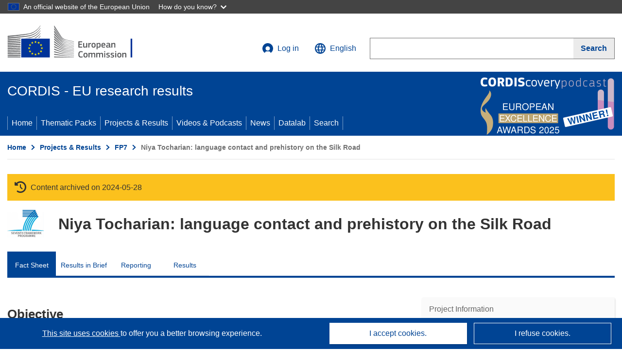

--- FILE ---
content_type: application/javascript; charset=UTF-8
request_url: https://cordis.europa.eu/datalab/visualisations/widget/api/getVersion.php?callback=jQuery371034568765010789293_1769239831202&_=1769239831204
body_size: -366
content:
jQuery371034568765010789293_1769239831202("12.3.0")

--- FILE ---
content_type: application/javascript; charset=UTF-8
request_url: https://cordis.europa.eu/datalab/visualisations/widget/api/getJsonpRsc.php?lv=en&rsc=lab-p2co&callback=jQuery371034568765010789293_1769239831202&_=1769239831209
body_size: 10461
content:
jQuery371034568765010789293_1769239831202({
	"p2co": {
		"common": {
			"search_button": "Search",
			"reset_button": "Delete",
			"app_title": "Projects Map",
			"enter_query_txt": "Enter your search query",
			"results": "Results",
			"filter_txt": "Filter results",
			"nb_proj_filter_title": "Number of projects by org",
			"sc_fields_filter_title": "Project scientific fields",
			"org_type_filter_title": "Organization types",
			"org_countries_filter_title": "Organization countries",
			"fund_sch_filter_title": "Project funding schemes",
			"coord_filter_title": "Display coordinators only",
			"cons_budg_filter_title": "Consortium budget",
			"date_filter_title": "Projects active between",
			"framework_prog_filter_title": "Project framework programmes",
			"first_results_btn_title": "Back to first results",
			"map_tab_title": "Map",
			"array_tab_title": "Array",
			"add_next_projs_btn_text": "Add next projects",
			"no_result_yet_txt": "Find organisations and the R&I projects they are involved in by entering your search term (scientific field, organisation, project acronym…).<br/>The results are displayed on the map and represent each organisation related to your search. You can filter the results further, display them in a table and download them in CSV.",
			"loading_data_msg": "Loading data...",
			"loading_trls_msg": "Loading TRLs...",
			"loading_filter_msg": "Filtering...",
			"search_bar_placeholder": "Search project names, Institutions...",
			"filter_btn_value": "Filter",
			"expand_btn_tooltip": "Open/close advanced search form",
			"help_btn_tooltip": "Get help on how to build complex queries",
			"loading_failed_msg": "Loading failed ! Relaunching search system...",
			"help_doc_title": "Operators documentation"
		},
		"showStats": {
			"stats_title": "Result stats",
			"noProjects": "No project is related to your search.",
			"more_than_max_proj": "In total, #totalProj# projects are related to your search. Due to performances limitation, the map only displays #projDisplayed# of these projects (the ones updated at the most recent date).",
			"nb_orgs_more_than_one": "#nbOrgsTotal# organizations work(ed) on a project related to your search, and #nbOrgsDisplayed# are displayed on the map.",
			"nb_orgs_one": "**1** organization work(ed) on a project related to your search, and #zeroOrOneOrg# is displayed on the map.",
			"one_proj": "**1** project is concerned.",
			"more_than_one_proj": "#nbProj# projects are concerned.",
			"loading_error_msg": "The data loading you requested has not been completed successfully due to technical issues. Please try again !"
		},
		"poi": {
			"poi_project_link_cordis": "See project on CORDIS",
			"poi_proj_title": "Projects corresponding to query",
			"poi_info_title": "Organization infos",
			"poi_contrib_title": "EU Contribution",
			"poi_contact_form_login_tooltip": "You have to log in to the european service to access the contact form",
			"poi_contact_form_title": "Contact the organization (for this project)",
			"poi_call_title": "Call for this project",
			"poi_other_projects_for_call_title": "See other projects for this call",
			"poi_org_profile": "Participation in the R&I programmes"
		},
		"array": {
			"array_previous_btn_title": "Previous",
			"array_next_btn_title": "Next",
			"array_no_proj_txt": "No result related to your search.",
			"array_org_id": "Org id",
			"array_org_name": "Org name",
			"array_postal_code": "Postal code",
			"array_street": "Street",
			"array_city": "City",
			"array_country": "Country",
			"array_org_type": "Org. type",
			"array_org_contrib": "EU Contribution",
			"array_org_url": "Org. URL",
			"array_proj_id": "Proj id",
			"array_proj_title": "Proj title",
			"array_budget": "Total EU Contribution",
			"array_proj_start_date": "Start date",
			"array_proj_end_date": "End date",
			"array_proj_theme": "Topic(s)",
			"array_no_results_yet_msg": "Once you have made a search, the result array will be displayed here!",
			"dwnld_csv_btn_title": "Download CSV",
			"column_searchbox_placeholder": "Search",
			"search_header_placeholder": "Enter one or more words to filter",
			"not_available": " ",
			"csv_type_of_participation": "Type of participation"
		},
		"sidebar": {
			"filters_title": "Filter search results",
			"filters_tooltip": "Filter",
			"about_title": "About Projects Map",
			"about_tooltip": "About",
			"about_content": "is a specific app used to identify which partners participated in projects related to a particular scientific field. Type your query on the search bar to display corresponding organizations on the map !\n\n On this sidebar you will find two other panes :\n- The array pane lets you display an array containing the results in a pop-up frame. You can then download the array in CSV format;\n - To get more precise results, you can filter them on certain fields : for example organizations locations.",
			"poi_content": "If result corresponding to your query exist, you'll see organizations related to the projects represented on the map by several different markers, called Point of Interest (POI).\n\n To help you differentiate between the POIs, we use a colour code : a POI's colour and size depend on the **number of project** in which the organization was involved in (participant or coordinator) :\n- #poiHighestDiv# : the organization is involved in more than 10 projects ;\n- #poiMiddleDiv# : the organization is involved in 5 to 10 projects ;\n - #poiLowestDiv# : the organization is involved in 1 to 4 projects ;\n\n Some POIs that are close enough are also regrouped in clusters : you'll see them if your search has enough results. Clusters on the map have the same colour and size code as single POIs.",
			"array_title": "Display array version",
			"array_tooltip": "Array",
			"poi_title": "POI infos",
			"poi_tooltip": "POI (point of interest)"
		},
		"advancedSearch": {
			"all_fields_text": "All fields",
			"project_div_title": "Projects",
			"project_checkb_title": "Title",
			"project_checkb_acronym": "Acronym",
			"project_checkb_id": "Id",
			"project_checkb_keywords": "Keywords",
			"project_checkb_summary": "Summary",
			"project_checkb_teaser": "Teaser",
			"project_checkb_objective": "Objective",
			"org_div_title": "Organizations",
			"org_checkb_name": "Name",
			"org_checkb_country": "Country code",
			"org_checkb_city": "City"
		},
		"filters": {
			"scientificFields": {
				"agricultural_sciences": "agricultural sciences",
				"engineering_and_technology": "engineering and technology",
				"humanities": "humanities",
				"medical_and_health_sciences": "medical and health sciences",
				"epidemics_prevention": "epidemics prevention",
				"microwave_technology": "microwave technology",
				"satellite_radio": "satellite radio",
				"fluid_statics": "fluid statics",
				"fluid_dynamics": "fluid dynamics",
				"drainage_basin": "drainage basin",
				"seismic_loading": "seismic loading",
				"hydroinformatics": "hydroinformatics",
				"lab_on_a_chip": "lab on a chip",
				"molecular_engineering": "molecular engineering",
				"base_isolation": "base isolation",
				"hydrometeorology": "hydrometeorology",
				"isotope_hydrology": "isotope hydrology",
				"hydrogeology": "hydrogeology",
				"epistemology": "epistemology",
				"pandemics": "pandemics",
				"bluetooth": "bluetooth",
				"coronavirus": "coronavirus",
				"radio_frequency": "radio frequency",
				"cognitive_radio": "cognitive radio",
				"symplectic_topology": "symplectic topology",
				"radar": "radar",
				"metaphysics": "metaphysics",
				"computational_topology": "computational topology",
				"renal dialysis": "renal dialysis",
				"algebraic_topology": "algebraic topology",
				"kidney_diseases": "kidney diseases",
				"knot_theory": "knot theory",
				"w_boson": "w boson",
				"sexual_health": "sexual health",
				"fermion": "fermion",
				"higgs_boson": "higgs boson",
				"family_planning": "family planning",
				"gluons": "gluons",
				"electroporation": "electroporation",
				"quarks": "quarks",
				"robotics": "robotics",
				"river_engineering": "river engineering",
				"automation_and_control_systems": "automation and control systems",
				"linguistics": "linguistics",
				"hepatitics_c": "hepatitis C",
				"general_language_studies": "general language studies",
				"smart_sensors": "smart sensors",
				"leptons": "leptons",
				"photons": "photons",
				"basal_cell": "basal cell",
				"squamous cell carcinoma": "squamous cell carcinoma",
				"census": "census",
				"hepatitis_b": "hepatitis B",
				"fertility": "fertility",
				"rotorcraft": "rotorcraft",
				"mortality": "mortality",
				"root_crop": "root crop",
				"microfluidics": "microfluidics",
				"corruption": "corruption",
				"computer_hardware": "computer hardware",
				"diagnostic_technologies": "diagnostic technologies",
				"social_inequality": "social inequality",
				"optical_sensors": "optical sensors",
				"gender_inequality": "gender equality",
				"ecosystems": "ecosystems",
				"urban_engineering": "urban engineering",
				"electrical_conductivity": "electrical conductivity",
				"celestial_mechanics": "celestial mechanics",
				"laboratory_samples_analysis": "laboratory samples analysis",
				"electromagnetism": "electromagnetism",
				"inflammatory_bowel_disease": "inflammatory bowel disease",
				"microelectronics": "microelectronics",
				"railroad_engineering": "railroad engineering",
				"autonomous_robots": "autonomous robots",
				"airport_engineering": "airport engineering",
				"optoelectronics": "optoelectronics",
				"swarm_robotics": "swarm robotics",
				"port_and_harbor_engineering": "port and harbor engineering",
				"electron_microscopy": "electron microscopy",
				"social_sciences": "social sciences",
				"natural_sciences": "natural sciences",
				"political_science": "political science",
				"political_policy": "political policy",
				"government_systems": "government systems",
				"psychology": "psychology",
				"psychotherapy": "psychotherapy",
				"psychoanalysis": "psychoanalysis",
				"environmental_engineering": "environmntal engineering",
				"arts": "arts",
				"languages_and_literature": "languages and literature",
				"modern_and_contemporary_art": "modern and contemporary art"
			},
			"orgTypes": {
				"higher_or_secondary_education_establishments": "Higher or Secondary Education Establishments",
				"other": "Other",
				"private_forprofit_entities_excluding_higher_or_secondary_education_establishments": "Private for-profit entities (exlcuding Higher or Secondary Education Establishments)",
				"research_organisations": "Research organisations",
				"public_bodies_excluding_research_organisations_and_secondary_or_higher_education_establishments": "Public bodies (excluding Research Organisations and Secondary or Higher Education Establishments)"
			}
		}
	}
}
)

--- FILE ---
content_type: application/javascript; charset=UTF-8
request_url: https://cordis.europa.eu/datalab/visualisations/widget/api/renderWidget.php?action=run&pid=626656&target=WidgetPlaceHolder&displaymeta=off&fullscreen=on&css=%2Fdatalab%2Fvisualisations%2Fwidget%2Fcss%2FwidgetMapContrib.css&type=project-contrib-map&lv=en&rootUrl=https%3A%2F%2Fcordis.europa.eu%2Fdatalab%2Fvisualisations&apikey=340e55f9-f2df-496a-9e06-99d918abede7&callback=jQuery371034568765010789293_1769239831202&_=1769239831211
body_size: 230
content:
jQuery371034568765010789293_1769239831202("<script>$(document).ready(function() {initMap(\"WidgetPlaceHolder\",false, true);showProjectContribOnMap('WidgetPlaceHolder','{\"contributors\":[{\"rcn\":\"1925464\",\"name\":\"BERLIN-BRANDENBURGISCHE AKADEMIE DER WISSENSCHAFTEN\",\"type\":\"coordinator\",\"terminated\":\"false\",\"active\":\"true\",\"order\":\"1\",\"ecContribution\":\"161968.8\",\"netEcContribution\":\"-\",\"totalCost\":\"-\",\"street\":\"JAEGERSTRASSE 22\\\\\\\/23\",\"postalCode\":\"10117\",\"postBox\":\"\",\"city\":\"BERLIN\",\"countryCode\":\"DE\",\"latlon\":\"\",\"activityType\":\"Research Organisations\"}]}');});<\/script>")

--- FILE ---
content_type: application/javascript; charset=UTF-8
request_url: https://cordis.europa.eu/datalab/visualisations/widget/api/getJsonpRsc.php?lv=&rsc=embargo&callback=jQuery371034568765010789293_1769239831202&_=1769239831203
body_size: -355
content:
jQuery371034568765010789293_1769239831202({"countries" : []}
)